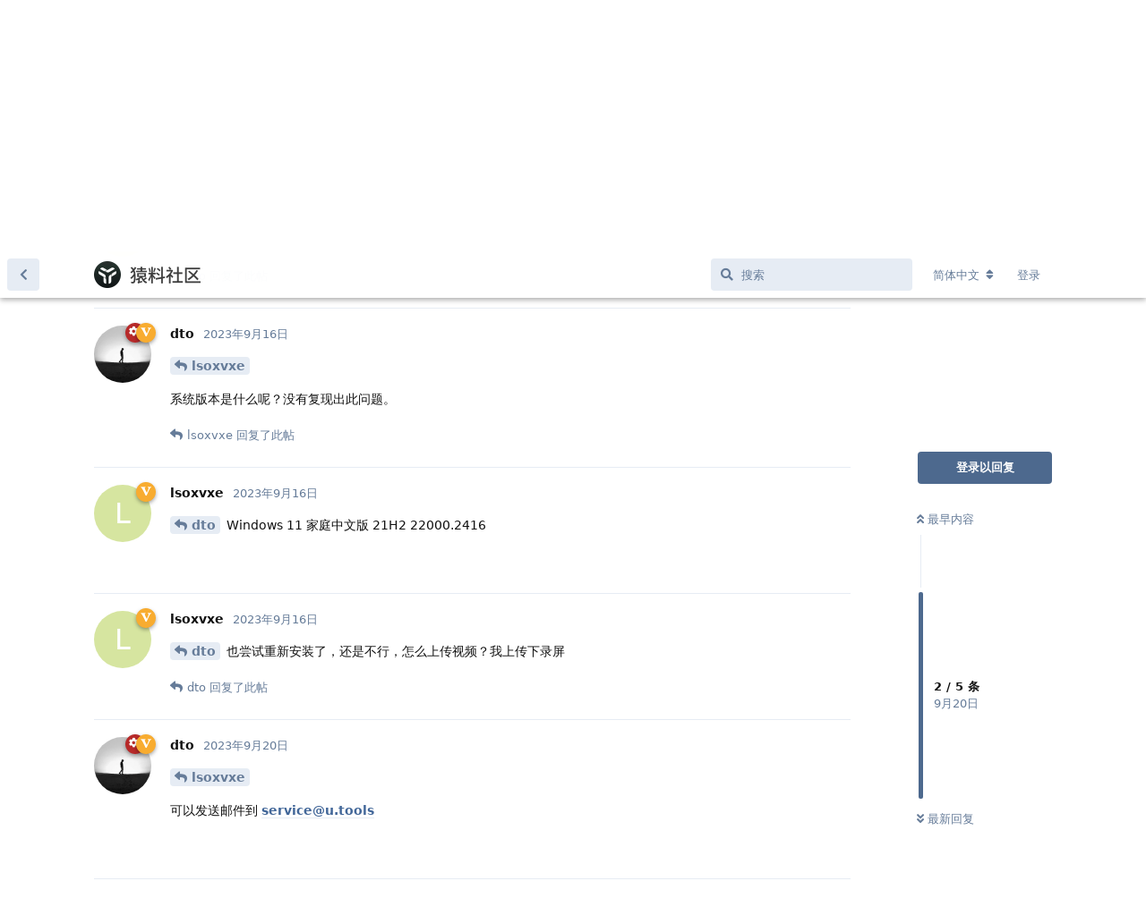

--- FILE ---
content_type: text/html; charset=utf-8
request_url: https://yuanliao.info/d/19629/2
body_size: 5770
content:
<!doctype html>
<html  dir="ltr"        lang="zh-Hans" >
    <head>
        <meta charset="utf-8">
        <title>bug反馈 全局快捷键使用截图ocr失效 - 猿料社区</title>

        <link rel="stylesheet" href="https://yuanliao.info/assets/forum-18e5ba52.css">
<link rel="canonical" href="https://yuanliao.info/d/19629-bug-ocr?near=2">
<meta name="viewport" content="width=device-width, initial-scale=1, maximum-scale=1, minimum-scale=1">
<meta name="description" content="猿料，取你所需原料。猿料是 uTools 官方社区，在这里你可以分享与发现各种实用插件。">
<meta name="theme-color" content="#4D698E">
<link rel="shortcut icon" href="https://yuanliao.info/assets/favicon-kw0zsuoa.png">
    </head>

    <body>
        <link rel="stylesheet" href="//at.alicdn.com/t/font_2157681_loi7c3sr99m.css" />

<div id="app" class="App">

    <div id="app-navigation" class="App-navigation"></div>

    <div id="drawer" class="App-drawer">

        <header id="header" class="App-header">
            <div id="header-navigation" class="Header-navigation"></div>
            <div class="container">
                <h1 class="Header-title">
                    <a href="https://yuanliao.info" id="home-link">
                                                    <img src="https://yuanliao.info/assets/logo-f9tlxmqd.png" alt="猿料社区" class="Header-logo">
                                            </a>
                </h1>
                <div id="header-primary" class="Header-primary"></div>
                <div id="header-secondary" class="Header-secondary"></div>
            </div>
        </header>

    </div>

    <main class="App-content">
        <div id="content"></div>

        <div id="flarum-loading" style="display: none">
    正在加载...
</div>

<noscript>
    <div class="Alert">
        <div class="container">
            请使用更现代的浏览器并启用 JavaScript 以获得最佳浏览体验。
        </div>
    </div>
</noscript>

<div id="flarum-loading-error" style="display: none">
    <div class="Alert">
        <div class="container">
            加载论坛时出错，请强制刷新页面重试。
        </div>
    </div>
</div>

<noscript id="flarum-content">
    <div class="container">
    <h2>bug反馈 全局快捷键使用截图ocr失效</h2>

    <div>
                    <div>
                                <h3>lsoxvxe</h3>
                <div class="Post-body">
                    <p>更新了4.1.0版本后 全局快捷键使用截图ocr失效，官方插件和讯飞ocr 都不能通过全局快捷键使用截图ocr了</p>
                </div>
            </div>

            <hr>
                    <div>
                                <h3>dto</h3>
                <div class="Post-body">
                    <p><a href="https://yuanliao.info/d/19629/1" class="PostMention" data-id="42710">lsoxvxe</a></p> 

<p>系统版本是什么呢？没有复现出此问题。</p>
                </div>
            </div>

            <hr>
                    <div>
                                <h3>lsoxvxe</h3>
                <div class="Post-body">
                    <p><a href="https://yuanliao.info/d/19629/2" class="PostMention" data-id="42792">dto</a> Windows 11 家庭中文版  21H2 22000.2416</p>
                </div>
            </div>

            <hr>
                    <div>
                                <h3>lsoxvxe</h3>
                <div class="Post-body">
                    <p><a href="https://yuanliao.info/d/19629/2" class="PostMention" data-id="42792">dto</a> 也尝试重新安装了，还是不行，怎么上传视频？我上传下录屏</p>
                </div>
            </div>

            <hr>
                    <div>
                                <h3>dto</h3>
                <div class="Post-body">
                    <p><a href="https://yuanliao.info/d/19629/4" class="PostMention" data-id="42806">lsoxvxe</a></p> 

<p>可以发送邮件到 <a href="mailto:service@u.tools">service@u.tools</a></p>
                </div>
            </div>

            <hr>
            </div>

    
    </div>

</noscript>


        <div class="App-composer">
            <div class="container">
                <div id="composer"></div>
            </div>
        </div>
    </main>

</div>

<script>
var _hmt = _hmt || [];
(function() {
  var hm = document.createElement("script");
  hm.src = "https://hm.baidu.com/hm.js?4b5c6559874d65a98d537abb6c4094e6";
  var s = document.getElementsByTagName("script")[0]; 
  s.parentNode.insertBefore(hm, s);
})();
</script>
<div style='text-align:center; padding: 20px 0 20px 190px'><a href="https://beian.miit.gov.cn/" target="_blank">闽ICP备18007474号</a></div>


        <div id="modal"></div>
        <div id="alerts"></div>

        <script>
            document.getElementById('flarum-loading').style.display = 'block';
            var flarum = {extensions: {}};
        </script>

        <script src="https://yuanliao.info/assets/forum-3e43650b.js"></script>
<script src="https://yuanliao.info/assets/forum-zh-Hans-d66daf3d.js"></script>

        <script>
            document.getElementById('flarum-loading').style.display = 'none';

            try {
                flarum.core.app.load({"resources":[{"type":"forums","id":"1","attributes":{"title":"\u733f\u6599\u793e\u533a","description":"\u733f\u6599\uff0c\u53d6\u4f60\u6240\u9700\u539f\u6599\u3002\u733f\u6599\u662f uTools \u5b98\u65b9\u793e\u533a\uff0c\u5728\u8fd9\u91cc\u4f60\u53ef\u4ee5\u5206\u4eab\u4e0e\u53d1\u73b0\u5404\u79cd\u5b9e\u7528\u63d2\u4ef6\u3002","showLanguageSelector":true,"baseUrl":"https:\/\/yuanliao.info","basePath":"","debug":false,"apiUrl":"https:\/\/yuanliao.info\/api","welcomeTitle":"\u6b22\u8fce\u6765\u5230 uTools \u793e\u533a","welcomeMessage":"\u5728\u8fd9\u91cc\u4f60\u53ef\u4ee5\u53cd\u9988\u95ee\u9898\uff0c\u5206\u4eab\u4f7f\u7528\u5fc3\u5f97\uff0c\u5171\u540c\u63a8\u52a8 uTools \u4e0d\u65ad\u8fdb\u6b65\u3002","themePrimaryColor":"#4D698E","themeSecondaryColor":"#658cbf","logoUrl":"https:\/\/yuanliao.info\/assets\/logo-f9tlxmqd.png","faviconUrl":"https:\/\/yuanliao.info\/assets\/favicon-kw0zsuoa.png","headerHtml":"\u003Clink rel=\u0022stylesheet\u0022 href=\u0022\/\/at.alicdn.com\/t\/font_2157681_loi7c3sr99m.css\u0022 \/\u003E","footerHtml":"\u003Cscript\u003E\nvar _hmt = _hmt || [];\n(function() {\n  var hm = document.createElement(\u0022script\u0022);\n  hm.src = \u0022https:\/\/hm.baidu.com\/hm.js?4b5c6559874d65a98d537abb6c4094e6\u0022;\n  var s = document.getElementsByTagName(\u0022script\u0022)[0]; \n  s.parentNode.insertBefore(hm, s);\n})();\n\u003C\/script\u003E\n\u003Cdiv style=\u0027text-align:center; padding: 20px 0 20px 190px\u0027\u003E\u003Ca href=\u0022https:\/\/beian.miit.gov.cn\/\u0022 target=\u0022_blank\u0022\u003E\u95fdICP\u590718007474\u53f7\u003C\/a\u003E\u003C\/div\u003E","allowSignUp":true,"defaultRoute":"\/all","canViewDiscussions":true,"canStartDiscussion":false,"canViewUserList":false,"minPrimaryTags":"0","maxPrimaryTags":"1","minSecondaryTags":"0","maxSecondaryTags":"3","canViewFlags":false,"guidelinesUrl":"talk.u-tools.cn"},"relationships":{"groups":{"data":[{"type":"groups","id":"1"},{"type":"groups","id":"2"},{"type":"groups","id":"3"},{"type":"groups","id":"4"},{"type":"groups","id":"5"},{"type":"groups","id":"6"}]},"tags":{"data":[{"type":"tags","id":"4"},{"type":"tags","id":"5"},{"type":"tags","id":"6"},{"type":"tags","id":"7"},{"type":"tags","id":"9"},{"type":"tags","id":"11"},{"type":"tags","id":"12"},{"type":"tags","id":"13"}]}}},{"type":"groups","id":"1","attributes":{"nameSingular":"\u5f00\u53d1\u8005","namePlural":"\u521b\u5efa\u7ec4","color":"#B72A2A","icon":"fas fa-cogs","isHidden":0}},{"type":"groups","id":"2","attributes":{"nameSingular":"\u6e38\u5ba2","namePlural":"\u6e38\u5ba2","color":null,"icon":null,"isHidden":0}},{"type":"groups","id":"3","attributes":{"nameSingular":"\u6ce8\u518c\u7528\u6237","namePlural":"\u6ce8\u518c\u7528\u6237","color":null,"icon":null,"isHidden":0}},{"type":"groups","id":"4","attributes":{"nameSingular":"\u7ba1\u7406\u5458","namePlural":"\u7ba1\u7406\u7ec4","color":"#80349E","icon":"fas fa-cog","isHidden":0}},{"type":"groups","id":"5","attributes":{"nameSingular":"\u8d21\u732e\u8005","namePlural":"\u8d21\u732e\u7ec4","color":"#40a9ff","icon":"fas fa-code","isHidden":0}},{"type":"groups","id":"6","attributes":{"nameSingular":"\u4f1a\u5458","namePlural":"VIP","color":"#f8ac30","icon":"iconfont icon-vip1","isHidden":0}},{"type":"tags","id":"4","attributes":{"name":"\u610f\u89c1\u5efa\u8bae","description":"\u5206\u4eab\u4f60\u5bf9 uTools \u7684\u60f3\u6cd5\u4e0e\u521b\u610f\uff0c\u5171\u540c\u63a8\u52a8 uTools \u4e0d\u65ad\u8fdb\u6b65","slug":"suggestions","color":"#4656b2","backgroundUrl":null,"backgroundMode":null,"icon":"fa fa-comments","discussionCount":19189,"position":1,"defaultSort":null,"isChild":false,"isHidden":false,"lastPostedAt":"2025-10-31T08:55:15+00:00","canStartDiscussion":false,"canAddToDiscussion":false},"relationships":{"lastPostedDiscussion":{"data":{"type":"discussions","id":"22731"}}}},{"type":"tags","id":"5","attributes":{"name":"\u63d2\u4ef6\u53d1\u5e03","description":"\u4e3a uTools \u6ce8\u5165\u66f4\u591a\u7075\u9b42","slug":"plugins","color":"#47b0d0","backgroundUrl":null,"backgroundMode":null,"icon":"fa fa-code","discussionCount":715,"position":2,"defaultSort":null,"isChild":false,"isHidden":false,"lastPostedAt":"2025-10-24T00:48:19+00:00","canStartDiscussion":false,"canAddToDiscussion":false},"relationships":{"lastPostedDiscussion":{"data":{"type":"discussions","id":"22715"}}}},{"type":"tags","id":"6","attributes":{"name":"\u5f00\u53d1\u8005","description":"\u5206\u4eab uTools \u63d2\u4ef6\u5f00\u53d1\u7684\u7ecf\u9a8c\u6280\u5de7\u3001\u63a2\u8ba8\u6280\u672f\u96be\u9898","slug":"developers","color":"#0082ff","backgroundUrl":null,"backgroundMode":null,"icon":"fa fa-users","discussionCount":309,"position":4,"defaultSort":null,"isChild":false,"isHidden":false,"lastPostedAt":"2025-09-22T04:47:12+00:00","canStartDiscussion":false,"canAddToDiscussion":false},"relationships":{"lastPostedDiscussion":{"data":{"type":"discussions","id":"22681"}}}},{"type":"tags","id":"7","attributes":{"name":"\u95ee\u9898\u53cd\u9988","description":"\u8bf7\u60a8\u8be6\u7ec6\u63cf\u8ff0\u95ee\u9898\u73b0\u8c61\uff0c\u63d0\u4f9b\u8f6f\u4ef6\u548c\u64cd\u4f5c\u7cfb\u7edf\u7248\u672c\u3001\u590d\u73b0\u6b65\u9aa4\u3001\u76f8\u5e94\u7684\u622a\u56fe\u6216\u89c6\u9891","slug":"bug-report","color":"#ed4c4c","backgroundUrl":null,"backgroundMode":null,"icon":"fa fa-bug","discussionCount":190,"position":0,"defaultSort":null,"isChild":false,"isHidden":false,"lastPostedAt":"2025-10-31T02:09:55+00:00","canStartDiscussion":false,"canAddToDiscussion":false},"relationships":{"lastPostedDiscussion":{"data":{"type":"discussions","id":"22728"}}}},{"type":"tags","id":"9","attributes":{"name":"\u63d2\u4ef6\u9700\u6c42","description":"\u5206\u4eab\u4f60\u7684\u9700\u6c42\u548c\u60f3\u6cd5\uff0c\u4e30\u5bcc uTools \u63d2\u4ef6\u5e94\u7528\u751f\u6001","slug":"plugin-needs","color":"#4b93d1","backgroundUrl":null,"backgroundMode":null,"icon":"fa fa-cube","discussionCount":23,"position":3,"defaultSort":null,"isChild":false,"isHidden":false,"lastPostedAt":"2025-10-27T09:06:13+00:00","canStartDiscussion":false,"canAddToDiscussion":false},"relationships":{"lastPostedDiscussion":{"data":{"type":"discussions","id":"22719"}}}},{"type":"tags","id":"11","attributes":{"name":"Windows","description":"","slug":"windows","color":"#235a9f","backgroundUrl":null,"backgroundMode":null,"icon":"","discussionCount":80,"position":0,"defaultSort":null,"isChild":true,"isHidden":false,"lastPostedAt":"2025-10-28T17:29:02+00:00","canStartDiscussion":false,"canAddToDiscussion":false},"relationships":{"lastPostedDiscussion":{"data":{"type":"discussions","id":"22720"}},"parent":{"data":{"type":"tags","id":"7"}}}},{"type":"tags","id":"12","attributes":{"name":"macOS","description":"","slug":"macos","color":"#000000","backgroundUrl":null,"backgroundMode":null,"icon":"","discussionCount":40,"position":1,"defaultSort":null,"isChild":true,"isHidden":false,"lastPostedAt":"2025-10-23T16:56:56+00:00","canStartDiscussion":false,"canAddToDiscussion":false},"relationships":{"lastPostedDiscussion":{"data":{"type":"discussions","id":"22714"}},"parent":{"data":{"type":"tags","id":"7"}}}},{"type":"tags","id":"13","attributes":{"name":"Linux","description":"","slug":"linux","color":"#f0b811","backgroundUrl":null,"backgroundMode":null,"icon":"","discussionCount":10,"position":2,"defaultSort":null,"isChild":true,"isHidden":false,"lastPostedAt":"2025-10-31T02:09:55+00:00","canStartDiscussion":false,"canAddToDiscussion":false},"relationships":{"lastPostedDiscussion":{"data":{"type":"discussions","id":"22728"}},"parent":{"data":{"type":"tags","id":"7"}}}},{"type":"discussions","id":"22731","attributes":{"title":"\u81ea\u5b9a\u4e49\u63d2\u4ef6\u4f7f\u7528utools\u7684list\u6a21\u5f0f","slug":"utoolslist","commentCount":1,"participantCount":1,"createdAt":"2025-10-31T08:55:15+00:00","lastPostedAt":"2025-10-31T08:55:15+00:00","lastPostNumber":1,"canReply":false,"canRename":false,"canDelete":false,"canHide":false,"isApproved":true,"isLocked":false,"canLock":false,"isSticky":false,"canSticky":false,"canTag":false}},{"type":"discussions","id":"22715","attributes":{"title":"utools\u5feb\u6377\u547d\u4ee4 + \u601d\u6e90\u7b14\u8bb0\u6570\u636e\u5e93\u5b9e\u73b0\u7f51\u5740\u6536\u85cf\u5939","slug":"utools","commentCount":1,"participantCount":1,"createdAt":"2025-10-24T00:48:19+00:00","lastPostedAt":"2025-10-24T00:48:19+00:00","lastPostNumber":1,"canReply":false,"canRename":false,"canDelete":false,"canHide":false,"isApproved":true,"isLocked":false,"canLock":false,"isSticky":false,"canSticky":false,"canTag":false}},{"type":"discussions","id":"22681","attributes":{"title":"\u56fd\u5185\u5728 Cursor \u548c Copilot\u5982\u4f55\u7528Claude\u6a21\u578b","slug":"cursor-copilotclaude","commentCount":1,"participantCount":1,"createdAt":"2025-09-22T04:47:12+00:00","lastPostedAt":"2025-09-22T04:47:12+00:00","lastPostNumber":1,"canReply":false,"canRename":false,"canDelete":false,"canHide":false,"isApproved":true,"isLocked":false,"canLock":false,"isSticky":false,"canSticky":false,"canTag":false}},{"type":"discussions","id":"22728","attributes":{"title":"linux\u4e0bwayland\u66f4\u65b0\u52307.3.1\u7248\u672c\u5feb\u6377\u952e\u547c\u51fa\u95ea\u9000","slug":"linuxwayland731","commentCount":1,"participantCount":1,"createdAt":"2025-10-31T02:09:55+00:00","lastPostedAt":"2025-10-31T02:09:55+00:00","lastPostNumber":1,"canReply":false,"canRename":false,"canDelete":false,"canHide":false,"isApproved":true,"isLocked":false,"canLock":false,"isSticky":false,"canSticky":false,"canTag":false}},{"type":"discussions","id":"22719","attributes":{"title":"\u4ec0\u4e48\u65f6\u5019\u51fa\u9f20\u6807\u624b\u52bf\u529f\u80fd\u5462\uff1f","slug":"","commentCount":1,"participantCount":1,"createdAt":"2025-10-27T09:06:13+00:00","lastPostedAt":"2025-10-27T09:06:13+00:00","lastPostNumber":1,"canReply":false,"canRename":false,"canDelete":false,"canHide":false,"isApproved":true,"isLocked":false,"canLock":false,"isSticky":false,"canSticky":false,"canTag":false}},{"type":"discussions","id":"22720","attributes":{"title":"\u542f\u52a8\u5668\u5e94\u7528\u5b9e\u9645\u5df2\u5378\u8f7d\uff0c\u8fd8\u51fa\u73b0\u5728\u641c\u7d22\u5217\u8868","slug":"","commentCount":1,"participantCount":1,"createdAt":"2025-10-28T17:29:02+00:00","lastPostedAt":"2025-10-28T17:29:02+00:00","lastPostNumber":1,"canReply":false,"canRename":false,"canDelete":false,"canHide":false,"isApproved":true,"isLocked":false,"canLock":false,"isSticky":false,"canSticky":false,"canTag":false}},{"type":"discussions","id":"22714","attributes":{"title":"Mac 7.3.2 \u7248\u672c\u56e2\u961f\u7684\u7f51\u9875\u5feb\u5f00\u914d\u7f6e\u5931\u6548\u4e86\u4f60\u4eec\u4e0d\u7ba1\u5417???","slug":"mac-732","commentCount":1,"participantCount":1,"createdAt":"2025-10-23T16:56:56+00:00","lastPostedAt":"2025-10-23T16:56:56+00:00","lastPostNumber":1,"canReply":false,"canRename":false,"canDelete":false,"canHide":false,"isApproved":true,"isLocked":false,"canLock":false,"isSticky":false,"canSticky":false,"canTag":false}}],"session":{"userId":0,"csrfToken":"BivkQwrDstIpkkL37YHPfOPB3Kf0DJ4P8BiF7yZB"},"locales":{"zh-Hans":"\u7b80\u4f53\u4e2d\u6587","en":"English"},"locale":"zh-Hans","apiDocument":{"data":{"type":"discussions","id":"19629","attributes":{"title":"bug\u53cd\u9988 \u5168\u5c40\u5feb\u6377\u952e\u4f7f\u7528\u622a\u56feocr\u5931\u6548","slug":"bug-ocr","commentCount":5,"participantCount":2,"createdAt":"2023-09-13T04:52:06+00:00","lastPostedAt":"2023-09-20T01:30:46+00:00","lastPostNumber":5,"canReply":false,"canRename":false,"canDelete":false,"canHide":false,"isApproved":true,"isLocked":false,"canLock":false,"isSticky":false,"canSticky":false,"canTag":false},"relationships":{"posts":{"data":[{"type":"posts","id":"42710"},{"type":"posts","id":"42792"},{"type":"posts","id":"42805"},{"type":"posts","id":"42806"},{"type":"posts","id":"42876"}]},"tags":{"data":[{"type":"tags","id":"4"}]}}},"included":[{"type":"posts","id":"42710","attributes":{"number":1,"createdAt":"2023-09-13T04:52:06+00:00","contentType":"comment","contentHtml":"\u003Cp\u003E\u66f4\u65b0\u4e864.1.0\u7248\u672c\u540e \u5168\u5c40\u5feb\u6377\u952e\u4f7f\u7528\u622a\u56feocr\u5931\u6548\uff0c\u5b98\u65b9\u63d2\u4ef6\u548c\u8baf\u98deocr \u90fd\u4e0d\u80fd\u901a\u8fc7\u5168\u5c40\u5feb\u6377\u952e\u4f7f\u7528\u622a\u56feocr\u4e86\u003C\/p\u003E","canEdit":false,"canDelete":false,"canHide":false,"isApproved":true,"canApprove":false,"canLike":false,"canFlag":false},"relationships":{"discussion":{"data":{"type":"discussions","id":"19629"}},"user":{"data":{"type":"users","id":"48992"}},"likes":{"data":[]},"mentionedBy":{"data":[{"type":"posts","id":"42792"}]}}},{"type":"posts","id":"42792","attributes":{"number":2,"createdAt":"2023-09-16T11:21:24+00:00","contentType":"comment","contentHtml":"\u003Cp\u003E\u003Ca href=\u0022https:\/\/yuanliao.info\/d\/19629\/1\u0022 class=\u0022PostMention\u0022 data-id=\u002242710\u0022\u003Elsoxvxe\u003C\/a\u003E\u003C\/p\u003E \n\n\u003Cp\u003E\u7cfb\u7edf\u7248\u672c\u662f\u4ec0\u4e48\u5462\uff1f\u6ca1\u6709\u590d\u73b0\u51fa\u6b64\u95ee\u9898\u3002\u003C\/p\u003E","canEdit":false,"canDelete":false,"canHide":false,"isApproved":true,"canApprove":false,"canLike":false,"canFlag":false},"relationships":{"user":{"data":{"type":"users","id":"100"}},"discussion":{"data":{"type":"discussions","id":"19629"}},"likes":{"data":[]},"mentionedBy":{"data":[{"type":"posts","id":"42805"},{"type":"posts","id":"42806"}]}}},{"type":"posts","id":"42805","attributes":{"number":3,"createdAt":"2023-09-16T14:40:55+00:00","contentType":"comment","contentHtml":"\u003Cp\u003E\u003Ca href=\u0022https:\/\/yuanliao.info\/d\/19629\/2\u0022 class=\u0022PostMention\u0022 data-id=\u002242792\u0022\u003Edto\u003C\/a\u003E Windows 11 \u5bb6\u5ead\u4e2d\u6587\u7248  21H2 22000.2416\u003C\/p\u003E","canEdit":false,"canDelete":false,"canHide":false,"isApproved":true,"canApprove":false,"canLike":false,"canFlag":false},"relationships":{"user":{"data":{"type":"users","id":"48992"}},"discussion":{"data":{"type":"discussions","id":"19629"}},"likes":{"data":[]},"mentionedBy":{"data":[]}}},{"type":"posts","id":"42806","attributes":{"number":4,"createdAt":"2023-09-16T14:41:53+00:00","contentType":"comment","contentHtml":"\u003Cp\u003E\u003Ca href=\u0022https:\/\/yuanliao.info\/d\/19629\/2\u0022 class=\u0022PostMention\u0022 data-id=\u002242792\u0022\u003Edto\u003C\/a\u003E \u4e5f\u5c1d\u8bd5\u91cd\u65b0\u5b89\u88c5\u4e86\uff0c\u8fd8\u662f\u4e0d\u884c\uff0c\u600e\u4e48\u4e0a\u4f20\u89c6\u9891\uff1f\u6211\u4e0a\u4f20\u4e0b\u5f55\u5c4f\u003C\/p\u003E","canEdit":false,"canDelete":false,"canHide":false,"isApproved":true,"canApprove":false,"canLike":false,"canFlag":false},"relationships":{"user":{"data":{"type":"users","id":"48992"}},"discussion":{"data":{"type":"discussions","id":"19629"}},"likes":{"data":[]},"mentionedBy":{"data":[{"type":"posts","id":"42876"}]}}},{"type":"posts","id":"42876","attributes":{"number":5,"createdAt":"2023-09-20T01:30:46+00:00","contentType":"comment","contentHtml":"\u003Cp\u003E\u003Ca href=\u0022https:\/\/yuanliao.info\/d\/19629\/4\u0022 class=\u0022PostMention\u0022 data-id=\u002242806\u0022\u003Elsoxvxe\u003C\/a\u003E\u003C\/p\u003E \n\n\u003Cp\u003E\u53ef\u4ee5\u53d1\u9001\u90ae\u4ef6\u5230 \u003Ca href=\u0022mailto:service@u.tools\u0022\u003Eservice@u.tools\u003C\/a\u003E\u003C\/p\u003E","canEdit":false,"canDelete":false,"canHide":false,"isApproved":true,"canApprove":false,"canLike":false,"canFlag":false},"relationships":{"user":{"data":{"type":"users","id":"100"}},"discussion":{"data":{"type":"discussions","id":"19629"}},"likes":{"data":[]},"mentionedBy":{"data":[]}}},{"type":"users","id":"48992","attributes":{"username":"lsoxvxe","displayName":"lsoxvxe","avatarUrl":null,"joinTime":"2020-06-21T13:22:40+00:00","discussionCount":4,"commentCount":36,"canEdit":false,"canDelete":false,"canSuspend":false},"relationships":{"groups":{"data":[{"type":"groups","id":"6"}]}}},{"type":"users","id":"100","attributes":{"username":"dto","displayName":"dto","avatarUrl":"https:\/\/res.u-tools.cn\/assets\/avatars\/roLsvd57vOP0oY0VAS6FBUmc2EBjOEx00yatkwBV.png","joinTime":"2018-11-18T18:29:09+00:00","discussionCount":1,"commentCount":4101,"canEdit":false,"canDelete":false,"lastSeenAt":"2025-10-23T03:42:32+00:00","canSuspend":false},"relationships":{"groups":{"data":[{"type":"groups","id":"1"},{"type":"groups","id":"6"}]}}},{"type":"groups","id":"6","attributes":{"nameSingular":"\u4f1a\u5458","namePlural":"VIP","color":"#f8ac30","icon":"iconfont icon-vip1","isHidden":0}},{"type":"groups","id":"1","attributes":{"nameSingular":"\u5f00\u53d1\u8005","namePlural":"\u521b\u5efa\u7ec4","color":"#B72A2A","icon":"fas fa-cogs","isHidden":0}},{"type":"tags","id":"4","attributes":{"name":"\u610f\u89c1\u5efa\u8bae","description":"\u5206\u4eab\u4f60\u5bf9 uTools \u7684\u60f3\u6cd5\u4e0e\u521b\u610f\uff0c\u5171\u540c\u63a8\u52a8 uTools \u4e0d\u65ad\u8fdb\u6b65","slug":"suggestions","color":"#4656b2","backgroundUrl":null,"backgroundMode":null,"icon":"fa fa-comments","discussionCount":19189,"position":1,"defaultSort":null,"isChild":false,"isHidden":false,"lastPostedAt":"2025-10-31T08:55:15+00:00","canStartDiscussion":false,"canAddToDiscussion":false}}]}});
                flarum.core.app.bootExtensions(flarum.extensions);
                flarum.core.app.boot();
            } catch (e) {
                var error = document.getElementById('flarum-loading-error');
                error.innerHTML += document.getElementById('flarum-content').textContent;
                error.style.display = 'block';
                throw e;
            }
        </script>

        
    </body>
</html>


--- FILE ---
content_type: text/css
request_url: https://at.alicdn.com/t/font_2157681_loi7c3sr99m.css
body_size: 1092
content:
@font-face {font-family: "iconfont";
  src: url('//at.alicdn.com/t/font_2157681_loi7c3sr99m.eot?t=1603683626686'); /* IE9 */
  src: url('//at.alicdn.com/t/font_2157681_loi7c3sr99m.eot?t=1603683626686#iefix') format('embedded-opentype'), /* IE6-IE8 */
  url('[data-uri]') format('woff2'),
  url('//at.alicdn.com/t/font_2157681_loi7c3sr99m.woff?t=1603683626686') format('woff'),
  url('//at.alicdn.com/t/font_2157681_loi7c3sr99m.ttf?t=1603683626686') format('truetype'), /* chrome, firefox, opera, Safari, Android, iOS 4.2+ */
  url('//at.alicdn.com/t/font_2157681_loi7c3sr99m.svg?t=1603683626686#iconfont') format('svg'); /* iOS 4.1- */
}

.iconfont {
  font-family: "iconfont" !important;
  font-size: 16px;
  font-style: normal;
  -webkit-font-smoothing: antialiased;
  -moz-osx-font-smoothing: grayscale;
}

.icon-vip1:before {
  content: "\e610";
}

.icon-VIP:before {
  content: "\e62a";
}

